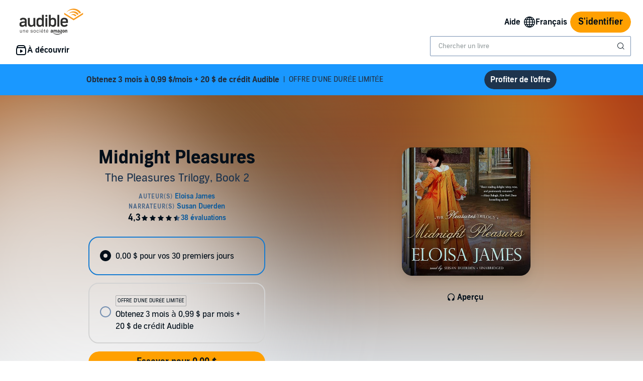

--- FILE ---
content_type: image/svg+xml
request_url: https://images-na.ssl-images-amazon.com/images/G/15/AudibleCA/fr_CA/audibleweb/audible_logo._CB506392446_.svg
body_size: 10134
content:
<?xml version="1.0" encoding="UTF-8" standalone="no"?>
<svg width="143px" height="60px" viewBox="0 0 143 60" version="1.1" xmlns="http://www.w3.org/2000/svg" xmlns:xlink="http://www.w3.org/1999/xlink">
    <!-- Generator: Sketch 3.6.1 (26313) - http://www.bohemiancoding.com/sketch -->
    <title>FR</title>
    <desc>Created with Sketch.</desc>
    <defs>
        <path id="path-1" d="M0,57.896648 L140.889327,57.896648 L140.889327,0.329656425 L0,0.329656425 L0,57.896648 Z"></path>
    </defs>
    <g id="Page-1" stroke="none" stroke-width="1" fill="none" fill-rule="evenodd">
        <g id="FR">
            <g id="FR-Logo" transform="translate(1.000000, 1.000000)">
                <path d="M120.049172,22.6546433 L99.209136,9.63262374 L99.209136,13.1497466 L120.049172,26.1725539 L140.889603,13.1497466 L140.889603,9.63262374 L120.049172,22.6546433 Z" id="Fill-1" fill="#F89A1E"></path>
                <g id="Group-43" transform="translate(0.000000, 0.064198)">
                    <path d="M128.222525,14.2549031 L131.291047,12.3372243 L131.29341,12.3372243 C128.872779,8.70312654 124.737698,6.30848966 120.042949,6.30848966 C115.352927,6.30848966 111.220997,8.69918799 108.799578,12.3281656 L108.818483,12.3301349 C108.981933,12.1812578 109.148139,12.0351377 109.319072,11.8929561 C115.167422,7.0453919 123.609304,8.10958743 128.222525,14.2549031 L128.222525,14.2549031 Z" id="Fill-2" fill="#F89A1E"></path>
                    <path d="M113.889796,15.4777039 C114.991802,14.7041732 116.267103,14.2595112 117.628659,14.2595112 C119.868117,14.2595112 121.877958,15.4580112 123.257237,17.3583603 L126.217056,15.5084246 L126.218631,15.5084246 C124.857863,13.5616006 122.5995,12.2870866 120.042989,12.2870866 C117.500263,12.2870866 115.253321,13.5478156 113.889796,15.4777039" id="Fill-4" fill="#F89A1E"></path>
                    <path id="Fill-6" fill="#F89A1E" d="M136.366799,9.16980503 L136.366299,9.16980503 L136.366799,9.17030503 L136.366799,9.16980503 Z"></path>
                    <path d="M105.956971,7.03554553 C114.53749,0.243126536 126.680426,2.06312933 133.147521,11.0824031 L133.190451,11.1485707 L136.366496,9.16984441 C132.887577,3.84689749 126.876172,0.329774581 120.043186,0.329774581 C113.305513,0.329774581 107.237786,3.81263212 103.727359,9.15842263 C104.372099,8.47941704 105.207859,7.62869078 105.956971,7.03554553" id="Fill-8" fill="#F89A1E"></path>
                    <path d="M31.0490665,34.0845838 C31.0490665,35.1239665 30.0392229,36.9435754 26.9517955,36.9435754 C25.5028039,36.9435754 23.0408179,36.1747709 23.0408179,33.1956536 L23.0408179,20.9270782 L18.962452,20.9270782 L18.962452,33.3472877 C18.962452,38.0187989 21.6694156,40.6347821 25.5618821,40.6347821 C28.268452,40.6347821 30.0853039,39.390595 31.1975497,38.0558212 L32.7544575,40.2062682 L35.1274324,40.2062682 L35.1274324,20.9270782 L31.0490665,20.9270782 L31.0490665,34.0845838 Z" id="Fill-10" fill="#2D2D2C"></path>
                    <path d="M77.37375,33.2593399 C77.37375,35.5578763 75.467493,36.9300662 73.5490265,36.9300662 C71.0283561,36.9300662 69.2028394,35.7138427 69.26625,33.1057366 L69.2654623,33.1057366 L69.2654623,27.822569 C69.2654623,25.7185969 70.9058673,24.1758679 73.5852612,24.1758679 C75.467493,24.1758679 77.37375,25.547664 77.37375,27.8465941 L77.37375,33.2593399 Z M74.5502053,20.4685131 C71.9436746,20.4685131 70.1701466,21.6548036 69.2654623,22.8040718 L69.2654623,14.0541947 L65.2831969,14.0541947 L65.2831969,40.1923651 L67.5998506,40.1923651 L69.0838953,38.0419182 C70.1701466,39.3770858 72.0161439,40.6374209 74.6951439,40.6374209 C78.2784344,40.6374209 81.3552277,38.4129293 81.3552277,33.5559126 L81.3552277,27.5500215 C81.3552277,22.6930047 78.314669,20.4685131 74.5502053,20.4685131 L74.5502053,20.4685131 Z" id="Fill-12" fill="#2D2D2C"></path>
                    <path d="M50.0290844,33.1194427 L50.0282966,33.1194427 C50.0917073,35.7275489 48.2657966,36.9437723 45.7455201,36.9437723 C43.8266598,36.9437723 41.9207966,35.5715824 41.9207966,33.2730461 L41.9207966,27.8599064 C41.9207966,25.5613701 43.8266598,24.189574 45.7092855,24.189574 C48.3882855,24.189574 50.0290844,25.7323031 50.0290844,27.8362751 L50.0290844,33.1194427 Z M50.0290844,22.8177779 C49.1244,21.6685098 47.3504782,20.4822193 44.7439475,20.4822193 C40.9794838,20.4822193 37.9389251,22.7067109 37.9389251,27.5633338 L37.9389251,33.5696187 C37.9389251,38.4266355 41.0157184,40.6511271 44.5994028,40.6511271 C47.2784028,40.6511271 49.1244,39.390398 50.2102575,38.0556243 L51.6946961,40.2060712 L54.0109559,40.2060712 L54.0109559,14.0679008 L50.0290844,14.0679008 L50.0290844,22.8177779 Z" id="Fill-14" fill="#2D2D2C"></path>
                    <mask id="mask-2" fill="white">
                        <use xlink:href="#path-1"></use>
                    </mask>
                    <g id="Clip-17"></g>
                    <path d="M84.122648,40.2062682 L88.201014,40.2062682 L88.201014,14.0680978 L84.122648,14.0680978 L84.122648,40.2062682 Z" id="Fill-16" fill="#2D2D2C" mask="url(#mask-2)"></path>
                    <path d="M57.6619106,40.2062682 L61.7402765,40.2062682 L61.7402765,20.9270782 L57.6619106,20.9270782 L57.6619106,40.2062682 Z" id="Fill-18" fill="#2D2D2C" mask="url(#mask-2)"></path>
                    <path d="M59.7010936,13.964002 C58.4198841,13.964002 57.3812891,15.0025969 57.3812891,16.2838064 C57.3812891,17.5650159 58.4198841,18.6036109 59.7010936,18.6036109 C60.9823031,18.6036109 62.020898,17.5650159 62.020898,16.2838064 C62.020898,15.0025969 60.9823031,13.964002 59.7010936,13.964002" id="Fill-19" fill="#2D2D2C" mask="url(#mask-2)"></path>
                    <path d="M95.2711006,27.5634913 C95.2711006,25.5615277 96.6425028,24.1893377 99.2746341,24.1893377 C101.907159,24.1893377 103.278955,25.5615277 103.278955,27.5634913 L103.278955,28.7868042 L95.2711006,28.7868042 L95.2711006,27.5634913 Z M107.357321,31.9014075 L107.357321,27.5634913 C107.357321,23.1145081 104.242718,20.481983 99.4231173,20.481983 C94.4180112,20.481983 91.1927346,23.2625975 91.1927346,27.637536 L91.1927346,33.5693824 C91.1927346,38.0187595 94.4180112,40.6508908 99.4231173,40.6508908 C103.174978,40.6508908 105.866581,39.1408517 106.994975,36.5591338 L104.03555,34.7312539 C102.983958,36.2086031 101.525908,36.943536 99.4231173,36.943536 C96.6425028,36.943536 95.2711006,35.4976953 95.2711006,33.4953377 L95.2711006,31.9014075 L107.357321,31.9014075 Z" id="Fill-20" fill="#2D2D2C" mask="url(#mask-2)"></path>
                    <path d="M12.0886232,34.0329494 C12.0571148,34.3271589 12.051207,34.7009271 11.6388411,35.2153014 C11.0165506,36.0991115 9.46358128,36.943536 7.61679637,36.943536 C5.68848352,36.943536 4.28005894,36.1652791 4.28005894,34.5335388 C4.28005894,32.2220053 8.03113156,31.7198405 10.3332126,31.6292539 L12.0886232,31.6292539 L12.0886232,34.0329494 Z M8.45491927,20.481983 C4.49864832,20.481983 1.93347235,22.0770947 0.936232123,24.4768517 L4.12291089,26.4599103 C5.45413994,24.3413656 6.72589693,24.1893377 8.45491927,24.1893377 C10.9389612,24.1893377 12.0886232,25.3760221 12.0886232,27.2669187 L12.0886232,28.773807 L8.66957011,28.7789271 C6.17568184,28.7789271 3.93854748e-05,29.6268964 3.93854748e-05,34.9785947 C3.93854748e-05,38.760388 2.85666788,40.6508908 6.34188855,40.6508908 C9.08548073,40.6508908 11.1248606,39.3905556 12.2371064,38.0557818 L13.7940142,40.2062288 L16.1669891,40.2062288 L16.1669891,27.0073684 C16.1669891,23.2255751 13.645531,20.481983 8.45491927,20.481983 L8.45491927,20.481983 Z" id="Fill-21" fill="#2D2D2C" mask="url(#mask-2)"></path>
                    <path d="M4.9873433,50.3008441 C4.9873433,50.5139196 4.98182933,50.7069084 4.9708014,50.8798106 C4.95977346,51.052319 4.93574832,51.2106486 4.89911983,51.3540117 C4.86249134,51.496981 4.81089637,51.6297101 4.74472877,51.7510173 C4.67856117,51.8719307 4.5938824,51.9916626 4.49108631,52.1094251 C4.33669525,52.2783888 4.15670363,52.4142687 3.9507176,52.5174587 C3.74473156,52.6206486 3.51314497,52.6718497 3.25595782,52.6718497 C2.8148405,52.6718497 2.50054441,52.554481 2.31306955,52.3189559 C2.12559469,52.0834307 2.03185726,51.7124196 2.03185726,51.2051346 L2.03185726,47.6100285 L1.21579022,47.6100285 L1.21579022,51.3481039 C1.21579022,52.0101737 1.37018128,52.5174587 1.67896341,52.8699587 C1.98774553,53.2232464 2.46549134,53.3992994 3.11259469,53.3992994 C3.4946338,53.3992994 3.8514662,53.3095006 4.18230419,53.1295089 C4.51314218,52.9495173 4.7888405,52.6828777 5.00939916,52.3295899 C5.05351089,52.4768916 5.0995919,52.6293134 5.14724832,52.7872492 C5.19490475,52.9455788 5.24098575,53.0983944 5.28509749,53.2453022 L5.7923824,53.2453022 L5.7923824,47.6100285 L4.9873433,47.6100285 L4.9873433,50.3008441 Z" id="Fill-22" fill="#2D2D2C" mask="url(#mask-2)"></path>
                    <path d="M10.8542036,47.4554011 C10.4717707,47.4554011 10.1117874,47.5440184 9.7734662,47.7200715 C9.43514497,47.8965184 9.15235726,48.1651274 8.92431536,48.5251106 L8.61553324,47.6208201 L8.14133212,47.6208201 L8.14133212,53.2450659 L8.94637123,53.2450659 L8.94637123,50.4880827 C8.94637123,50.1718173 8.97748575,49.874457 9.04010866,49.595214 C9.10273156,49.3155771 9.20395223,49.0729626 9.34337682,48.8669765 C9.48319525,48.6613844 9.66476229,48.4975408 9.8892595,48.3762335 C10.1137567,48.2549263 10.3839411,48.1942726 10.6998126,48.1942726 C11.1409299,48.1942726 11.4607399,48.3120352 11.6592427,48.5471665 C11.8577455,48.7826916 11.9569969,49.1501581 11.9569969,49.6499598 L11.9569969,53.2450659 L12.773064,53.2450659 L12.773064,49.5176246 C12.773064,48.8634318 12.6131589,48.3561469 12.2933489,47.9957698 C11.9735388,47.6357866 11.4938237,47.4554011 10.8542036,47.4554011" id="Fill-23" fill="#2D2D2C" mask="url(#mask-2)"></path>
                    <path d="M15.5519849,49.9920226 C15.5811302,49.4331427 15.7449737,48.9813913 16.0427279,48.6355869 C16.3404821,48.2901763 16.7540296,48.117274 17.2833704,48.117274 C17.5626134,48.117274 17.8052279,48.1649304 18.011214,48.2606372 C18.2168061,48.3563439 18.3861637,48.4886791 18.5184989,48.6572489 C18.6508341,48.8266064 18.7516609,49.0251092 18.821767,49.2531511 C18.8914793,49.4807992 18.9265324,49.7273522 18.9265324,49.9920226 L15.5519849,49.9920226 Z M19.1360631,48.2606372 C18.9300771,48.0109332 18.6728899,47.8140059 18.3641078,47.6702489 C18.0553257,47.5272796 17.6949486,47.455598 17.2833704,47.455598 C16.8934542,47.455598 16.5405603,47.528855 16.2246888,47.6761567 C15.9084235,47.8230645 15.6402084,48.0290506 15.4196497,48.2937209 C15.1990911,48.5579975 15.0281581,48.8762321 14.9068508,49.2472433 C14.7855436,49.6190422 14.7248899,50.0251064 14.7248899,50.4662237 C14.7248899,50.8923746 14.781605,51.2858355 14.8958229,51.6462126 C15.0096469,52.0061958 15.1770352,52.3169472 15.3975939,52.5776791 C15.6181525,52.8391986 15.8883369,53.0412461 16.2081469,53.1842154 C16.527957,53.3279723 16.8934542,53.3992601 17.3054263,53.3992601 C17.9375631,53.3992601 18.4613899,53.2417182 18.8769067,52.9254528 C19.2920296,52.6095813 19.5440966,52.1794919 19.6323201,51.6351846 L18.8383089,51.6351846 C18.7571749,51.9660226 18.5937251,52.230693 18.3475659,52.428802 C18.1010128,52.6273047 17.753633,52.7265561 17.3054263,52.7265561 C17.0187,52.7265561 16.766633,52.6718103 16.5500128,52.5611372 C16.3329989,52.4512517 16.151038,52.3004053 16.0041302,52.1093858 C15.8568285,51.9183662 15.7449737,51.6978075 15.6677782,51.4473159 C15.5905827,51.1980059 15.5480464,50.9293969 15.540957,50.6422768 L19.7315715,50.6422768 C19.7315715,50.5694137 19.7331469,50.4973383 19.7370855,50.4272321 C19.7406302,50.3579137 19.7425994,50.2897768 19.7425994,50.2236092 C19.7425994,49.8411763 19.6929737,49.4807992 19.5937223,49.1428718 C19.4944709,48.8045506 19.3416553,48.5103411 19.1360631,48.2606372 L19.1360631,48.2606372 Z" id="Fill-24" fill="#2D2D2C" mask="url(#mask-2)"></path>
                    <path d="M27.5280444,50.0358587 C27.1751506,49.9775682 26.8848796,49.9240039 26.6568377,49.8763475 C26.4287958,49.8286911 26.2488042,49.7711883 26.116469,49.7050207 C25.9841338,49.6388531 25.8943349,49.5545682 25.8462846,49.4517721 C25.7982344,49.3485821 25.7746031,49.2127022 25.7746031,49.0433447 C25.7746031,48.7861575 25.8829131,48.5691436 26.0999271,48.3926966 C26.3169411,48.2166436 26.6678656,48.1280263 27.1530947,48.1280263 C27.6091785,48.1280263 27.9486813,48.2221575 28.1731785,48.4092385 C28.3976757,48.5971073 28.5355249,48.8412972 28.586726,49.1425961 L29.3366254,49.1315682 C29.3145696,48.8964369 29.2539159,48.6778475 29.1546645,48.4754061 C29.0554131,48.2733587 28.9140193,48.0969117 28.7300891,47.9460654 C28.5461589,47.7960067 28.3200863,47.6762749 28.0518712,47.5876575 C27.7832623,47.4998279 27.4768433,47.4553223 27.1310388,47.4553223 C26.8443126,47.4553223 26.5701897,47.4923447 26.3094578,47.5659955 C26.0483321,47.6392525 25.8206841,47.746381 25.625726,47.8854117 C25.4307679,48.025624 25.2748014,48.1981324 25.1570388,48.4037246 C25.0396701,48.6097106 24.9805919,48.8452358 24.9805919,49.1095123 C24.9805919,49.4186883 25.0467595,49.6703615 25.1790947,49.8649257 C25.3114299,50.0602777 25.4898461,50.2162441 25.7139494,50.3340067 C25.9380528,50.4517693 26.1976031,50.5415682 26.4914187,50.6037972 C26.7856282,50.666814 27.0940165,50.7195905 27.4177651,50.7640961 C27.8443098,50.8227804 28.1566366,50.9310905 28.3551394,51.0894201 C28.5536422,51.2473559 28.6528936,51.4659453 28.6528936,51.7455821 C28.6528936,52.0539704 28.529617,52.2950095 28.2834578,52.4679117 C28.0369047,52.6404201 27.6824355,52.7266743 27.2192623,52.7266743 C26.7560891,52.7266743 26.3831087,52.6333307 26.0999271,52.445462 C25.8167455,52.258381 25.6493573,51.9657469 25.5981561,51.5691352 L24.804145,51.5691352 C24.8191115,51.8779173 24.8923684,52.1461324 25.0247036,52.3741743 C25.1570388,52.6022162 25.3295472,52.7912665 25.5430165,52.9421128 C25.7560919,53.0929592 26.0061897,53.2067832 26.2929159,53.2835849 C26.5796422,53.3607804 26.8884243,53.3993782 27.2192623,53.3993782 C27.5575835,53.3993782 27.8643964,53.3607804 28.1400947,53.2835849 C28.415793,53.2067832 28.6528936,53.0965039 28.8513964,52.9527469 C29.0498992,52.8093838 29.2023209,52.6333307 29.3090556,52.4234061 C29.4153964,52.2138754 29.4689606,51.9771687 29.4689606,51.7124983 C29.4689606,51.219786 29.310631,50.8412916 28.9947595,50.5762274 C28.6784941,50.311557 28.1897204,50.1315654 27.5280444,50.0358587" id="Fill-25" fill="#2D2D2C" mask="url(#mask-2)"></path>
                    <path d="M35.4020279,51.2601168 C35.3433436,51.5318765 35.2456676,51.7748849 35.1097877,51.9879603 C34.9739078,52.2014296 34.7915531,52.3719687 34.563905,52.5007592 C34.3358631,52.6295497 34.0566201,52.693748 33.7257821,52.693748 C33.3949441,52.693748 33.1192458,52.6295497 32.8986872,52.5007592 C32.6781285,52.3719687 32.497743,52.203005 32.3583184,51.9934743 C32.2185,51.7839436 32.1192486,51.5413291 32.0605642,51.2656307 C32.001486,50.9899324 31.9723408,50.7087201 31.9723408,50.4219939 C31.9723408,50.1352676 32.001486,49.8576 32.0605642,49.5893849 C32.1192486,49.3211698 32.2185,49.0821 32.3583184,48.8725693 C32.497743,48.6630385 32.6781285,48.4940749 32.8986872,48.3652844 C33.1192458,48.2364939 33.3949441,48.1722955 33.7257821,48.1722955 C34.0566201,48.1722955 34.3358631,48.2349184 34.563905,48.3597704 C34.7915531,48.4850162 34.9739078,48.6520106 35.1097877,48.8615413 C35.2456676,49.0710721 35.3433436,49.3121112 35.4020279,49.5838709 C35.4607123,49.8560246 35.4902514,50.1352676 35.4902514,50.4219939 C35.4902514,50.7087201 35.4607123,50.988357 35.4020279,51.2601168 M35.6666983,48.2936028 C35.4461397,48.0289324 35.173986,47.8229464 34.8506313,47.6760385 C34.5268827,47.5287369 34.1558715,47.4554799 33.7368101,47.4554799 C33.3252318,47.4554799 32.9573715,47.5307061 32.6340168,47.6815525 C32.3102682,47.8323989 32.0385084,48.0399603 31.8179497,48.3046307 C31.5973911,48.5693011 31.4280335,48.8835972 31.3106648,49.247519 C31.1929022,49.6114408 31.1342179,50.0104156 31.1342179,50.4440497 C31.1342179,50.8631112 31.1893575,51.2526335 31.2996369,51.6130106 C31.4099162,51.9733877 31.5733659,52.2857145 31.7903799,52.5503849 C32.007,52.8150553 32.2756089,53.0230106 32.595419,53.1734631 C32.9152291,53.3239156 33.2882095,53.3995358 33.7147542,53.3995358 C34.140905,53.3995358 34.517824,53.3239156 34.8451173,53.1734631 C35.1724106,53.0230106 35.4461397,52.813086 35.6666983,52.5448709 C35.887257,52.2766559 36.052676,51.9603905 36.1629553,51.5964687 C36.2732346,51.2325469 36.3283743,50.8414492 36.3283743,50.4219939 C36.3283743,49.995843 36.2732346,49.6004128 36.1629553,49.2364911 C36.052676,48.8725693 35.887257,48.5582732 35.6666983,48.2936028" id="Fill-26" fill="#2D2D2C" mask="url(#mask-2)"></path>
                    <path d="M41.6162288,52.3297475 C41.3775528,52.572362 41.0297791,52.6936693 40.5740891,52.6936693 C40.2432511,52.6936693 39.9691282,52.6294709 39.7525081,52.5010743 C39.5354941,52.3718899 39.3610165,52.2013508 39.2286813,51.9878816 C39.0963461,51.7748061 39.0026087,51.5321916 38.947469,51.260038 C38.8923293,50.9882782 38.8647595,50.7086413 38.8647595,50.4219151 C38.8647595,50.1426721 38.8923293,49.8669737 38.947469,49.595214 C39.0026087,49.3230603 39.0963461,49.0820212 39.2286813,48.8728844 C39.3610165,48.6629598 39.5374634,48.4939961 39.7580221,48.3655994 C39.9785807,48.2364151 40.2542791,48.1722168 40.585117,48.1722168 C41.0262344,48.1722168 41.3625863,48.2899793 41.5941729,48.5251106 C41.8257595,48.7602419 41.970698,49.0654793 42.0297763,49.4404291 L42.8348154,49.4404291 C42.8127595,49.1540966 42.7446226,48.8894263 42.6307986,48.6464179 C42.5169746,48.4038034 42.3625835,48.1942726 42.1676254,48.0178257 C41.9726673,47.8413788 41.7450193,47.7035296 41.4838936,47.6042782 C41.2227679,47.5050268 40.9305277,47.4554011 40.6071729,47.4554011 C40.1806282,47.4554011 39.8056785,47.5325966 39.4823237,47.6869877 C39.158969,47.8413788 38.8907539,48.0528788 38.6772846,48.3210939 C38.4642092,48.5897028 38.3023349,48.9059682 38.1920556,49.2694961 C38.0817763,49.6334179 38.0266366,50.0249095 38.0266366,50.4439709 C38.0266366,50.8630324 38.0782316,51.2529486 38.1810277,51.6133257 C38.2842176,51.9733089 38.4417595,52.2860296 38.6552288,52.5507 C38.8683042,52.8149765 39.1349439,53.0229318 39.4547539,53.1737782 C39.774564,53.3238369 40.1475444,53.399457 40.5740891,53.399457 C41.2432483,53.399457 41.7781031,53.2139514 42.1786534,52.8425464 C42.5792036,52.4711413 42.8202427,51.9843369 42.900983,51.3813453 L42.073888,51.3813453 C42.0077204,51.7712615 41.8549047,52.087133 41.6162288,52.3297475" id="Fill-27" fill="#2D2D2C" mask="url(#mask-2)"></path>
                    <path d="M44.8636006,53.2452235 L45.6796676,53.2452235 L45.6796676,47.6209777 L44.8636006,47.6209777 L44.8636006,53.2452235 Z" id="Fill-28" fill="#2D2D2C" mask="url(#mask-2)"></path>
                    <path d="M44.7978268,46.3858492 L45.7352011,46.3858492 L45.7352011,45.3933352 L44.7978268,45.3933352 L44.7978268,46.3858492 Z" id="Fill-29" fill="#2D2D2C" mask="url(#mask-2)"></path>
                    <path d="M48.5583126,49.9920226 C48.5874578,49.4331427 48.7513014,48.9813913 49.0490556,48.6355869 C49.3468098,48.2901763 49.7603573,48.117274 50.289698,48.117274 C50.5689411,48.117274 50.8115556,48.1649304 51.0175416,48.2606372 C51.2231338,48.3563439 51.3924913,48.4886791 51.5248265,48.6572489 C51.6571617,48.8266064 51.7579885,49.0251092 51.8280947,49.2531511 C51.897807,49.4807992 51.9328601,49.7273522 51.9328601,49.9920226 L48.5583126,49.9920226 Z M52.1423908,48.2606372 C51.9364047,48.0109332 51.6792176,47.8140059 51.3704355,47.6702489 C51.0616534,47.5272796 50.7012763,47.455598 50.289698,47.455598 C49.8997818,47.455598 49.546888,47.528855 49.2310165,47.6761567 C48.9147511,47.8230645 48.646536,48.0290506 48.4259774,48.2937209 C48.2054187,48.5579975 48.0344858,48.8762321 47.9131785,49.2472433 C47.7918712,49.6190422 47.7312176,50.0251064 47.7312176,50.4662237 C47.7312176,50.8923746 47.7879327,51.2858355 47.9021506,51.6462126 C48.0159746,52.0061958 48.1833628,52.3169472 48.4039215,52.5776791 C48.6244802,52.8391986 48.8946645,53.0412461 49.2144746,53.1842154 C49.5342846,53.3279723 49.8997818,53.3992601 50.3117539,53.3992601 C50.9438908,53.3992601 51.4677176,53.2417182 51.8832344,52.9254528 C52.2983573,52.6095813 52.5504243,52.1794919 52.6386478,51.6351846 L51.8446366,51.6351846 C51.7635025,51.9660226 51.6000528,52.230693 51.3538936,52.428802 C51.1073405,52.6273047 50.7599606,52.7265561 50.3117539,52.7265561 C50.0250277,52.7265561 49.7729606,52.6718103 49.5563405,52.5611372 C49.3393265,52.4512517 49.1573656,52.3004053 49.0104578,52.1093858 C48.8631561,51.9183662 48.7513014,51.6978075 48.6741059,51.4473159 C48.5969103,51.1980059 48.554374,50.9293969 48.5472846,50.6422768 L52.7378992,50.6422768 C52.7378992,50.5694137 52.7394746,50.4973383 52.7434131,50.4272321 C52.7469578,50.3579137 52.7489271,50.2897768 52.7489271,50.2236092 C52.7489271,49.8411763 52.6993014,49.4807992 52.60005,49.1428718 C52.5007986,48.8045506 52.347983,48.5103411 52.1423908,48.2606372 L52.1423908,48.2606372 Z" id="Fill-30" fill="#2D2D2C" mask="url(#mask-2)"></path>
                    <path d="M51.7562556,45.6250006 L51.2489707,45.1283497 L49.7271159,46.5730089 L50.0689818,46.9042408 L51.7562556,45.6250006 Z" id="Fill-31" fill="#2D2D2C" mask="url(#mask-2)"></path>
                    <path d="M57.082314,52.6055246 C56.9499788,52.6204911 56.8030709,52.6275804 56.6415905,52.6275804 C56.3398978,52.6275804 56.1323363,52.539357 56.0185123,52.3629101 C55.9046883,52.1864631 55.8475793,51.9513318 55.8475793,51.6571223 L55.8475793,48.2936028 L57.4352078,48.2936028 L57.4352078,47.6208989 L55.8475793,47.6208989 L55.8475793,45.9667089 L55.0311184,46.3747425 L55.0311184,47.6208989 L54.0500263,47.6208989 L54.0500263,48.2936028 L55.0311184,48.2936028 L55.0311184,51.5358151 C55.0311184,51.8004855 55.0551436,52.0431 55.1031939,52.2636587 C55.1508503,52.4842173 55.2315905,52.6756307 55.3458084,52.8371112 C55.4600263,52.9989855 55.612448,53.1238374 55.8030737,53.2120609 C55.9944872,53.3002844 56.2371017,53.3443961 56.531705,53.3443961 C56.7369034,53.3443961 56.9224089,53.3278542 57.0886156,53.2947704 C57.2540346,53.2616866 57.4100011,53.2270274 57.5569089,53.190005 L57.4793196,52.5283291 C57.3469844,52.5649575 57.2146492,52.590952 57.082314,52.6055246" id="Fill-32" fill="#2D2D2C" mask="url(#mask-2)"></path>
                    <path d="M62.9493712,45.6250006 L62.4420863,45.1283497 L60.9206254,46.5730089 L61.2620975,46.9042408 L62.9493712,45.6250006 Z" id="Fill-33" fill="#2D2D2C" mask="url(#mask-2)"></path>
                    <path d="M59.7512313,49.9920226 C59.7807704,49.4331427 59.9442201,48.9813913 60.2419743,48.6355869 C60.5397285,48.2901763 60.9536698,48.117274 61.4826168,48.117274 C61.7618598,48.117274 62.0048682,48.1649304 62.2104603,48.2606372 C62.4164464,48.3563439 62.5854101,48.4886791 62.7177453,48.6572489 C62.8500804,48.8266064 62.9513011,49.0251092 63.0214073,49.2531511 C63.0907257,49.4807992 63.1257788,49.7273522 63.1257788,49.9920226 L59.7512313,49.9920226 Z M63.3357034,48.2606372 C63.1293235,48.0109332 62.8725302,47.8140059 62.563748,47.6702489 C62.2545721,47.5272796 61.894195,47.455598 61.4826168,47.455598 C61.0927006,47.455598 60.7402006,47.528855 60.4239352,47.6761567 C60.1076698,47.8230645 59.8398486,48.0290506 59.6188961,48.2937209 C59.3983374,48.5579975 59.2274045,48.8762321 59.1060972,49.2472433 C58.9851838,49.6190422 58.9241363,50.0251064 58.9241363,50.4662237 C58.9241363,50.8923746 58.9812453,51.2858355 59.0950693,51.6462126 C59.2088933,52.0061958 59.3762816,52.3169472 59.5968402,52.5776791 C59.8173989,52.8391986 60.0875832,53.0412461 60.4073933,53.1842154 C60.7275972,53.3279723 61.0927006,53.3992601 61.5046726,53.3992601 C62.1372034,53.3992601 62.6610302,53.2417182 63.0761531,52.9254528 C63.4916698,52.6095813 63.7437369,52.1794919 63.8315665,51.6351846 L63.0379492,51.6351846 C62.9568151,51.9660226 62.7933654,52.230693 62.5472061,52.428802 C62.3006531,52.6273047 61.9532732,52.7265561 61.5046726,52.7265561 C61.2183402,52.7265561 60.9662732,52.6718103 60.7492592,52.5611372 C60.5322453,52.4512517 60.3502844,52.3004053 60.2033765,52.1093858 C60.0560749,51.9183662 59.9442201,51.6978075 59.8670246,51.4473159 C59.7902229,51.1980059 59.7472927,50.9293969 59.7405972,50.6422768 L63.9308179,50.6422768 C63.9308179,50.5694137 63.9327872,50.4973383 63.9363318,50.4272321 C63.9402704,50.3579137 63.9422397,50.2897768 63.9422397,50.2236092 C63.9422397,49.8411763 63.892614,49.4807992 63.7933626,49.1428718 C63.6941112,48.8045506 63.5412955,48.5103411 63.3357034,48.2606372 L63.3357034,48.2606372 Z" id="Fill-34" fill="#2D2D2C" mask="url(#mask-2)"></path>
                    <path d="M91.6249508,55.0613271 C89.2263754,56.0514779 86.6194508,56.5292237 84.2484453,56.5292237 C80.7336855,56.5292237 77.3315682,55.5918494 74.5777358,54.0353355 C74.3386659,53.8966986 74.1606436,54.1381316 74.3595402,54.3145785 C76.9097497,56.5520673 80.2823279,57.8966874 84.023948,57.8966874 C86.6950709,57.8966874 89.7951017,57.0825897 91.9357022,55.5457684 C92.2913531,55.2917321 91.9857218,54.9136316 91.6249508,55.0613271" id="Fill-35" fill="#2D2D2C" mask="url(#mask-2)"></path>
                    <path d="M90.2756832,54.1972492 C90.0862391,54.3268274 90.1193229,54.5024866 90.3268844,54.4784615 C91.0177056,54.3989028 92.5529514,54.2200927 92.8274682,54.5592017 C93.1015911,54.8994922 92.5206553,56.3012212 92.2658313,56.9302073 C92.1843034,57.1176821 92.3528732,57.1948777 92.5293201,57.0515145 C93.6778006,56.1188665 93.9731916,54.1649531 93.7400296,53.8813777 C93.5041106,53.6037101 91.4997838,53.3595201 90.2756832,54.1972492" id="Fill-36" fill="#2D2D2C" mask="url(#mask-2)"></path>
                    <path d="M94.4637377,51.8249832 C93.8099388,51.4669693 93.0490115,51.3633855 92.3266818,51.3795335 L94.2664165,48.6863547 C94.446802,48.4457095 94.5480226,48.2932877 94.5488103,48.1747374 L94.5488103,47.4807654 C94.5488103,47.3594581 94.4562545,47.275567 94.3321902,47.275567 L90.5870254,47.275567 C90.4724137,47.275567 90.376707,47.3578827 90.376707,47.4819469 L90.376707,48.2932877 C90.376707,48.414595 90.4724137,48.498486 90.5933271,48.498486 L92.5503913,48.498486 L90.3018746,51.6308128 C90.1659947,51.8328603 90.1616623,52.0569637 90.1616623,52.1896927 L90.1616623,53.0136369 C90.1616623,53.132581 90.2999053,53.2700363 90.428302,53.1999302 C91.7039975,52.544162 93.2325478,52.6059972 94.386936,53.1952039 C94.5283299,53.2653101 94.6626344,53.1278547 94.6626344,53.0096983 L94.6626344,52.1408547 C94.6504249,52.0258492 94.6126148,51.9045419 94.4637377,51.8249832" id="Fill-37" fill="#2D2D2C" mask="url(#mask-2)"></path>
                    <path d="M75.5720221,53.3649553 L76.7142008,53.3649553 C76.8343265,53.3649553 76.9327902,53.2747626 76.9327902,53.1609385 L76.9327902,50.1475559 C76.9327902,49.4902123 76.9004941,48.5804078 77.7204997,48.5804078 C78.5294774,48.5804078 78.4243182,49.5146313 78.4243182,50.1475559 L78.4243182,53.1609385 C78.4243182,53.2712179 78.5145109,53.3582598 78.6263656,53.3649553 L79.7665751,53.3649553 C79.8886701,53.3649553 79.9859522,53.2747626 79.9859522,53.1609385 L79.9859522,50.1475559 C79.9859522,49.824595 79.9749243,49.3480307 80.0934746,49.0597291 C80.2096617,48.7718212 80.4967818,48.5926173 80.7720863,48.5926173 C81.1033182,48.5926173 81.358536,48.7013212 81.4443964,49.0837542 C81.4955975,49.3110084 81.475117,49.9088799 81.475117,50.1475559 L81.4759047,53.1609385 C81.4759047,53.2712179 81.5649159,53.3582598 81.6795277,53.3649553 L82.8177679,53.3649553 C82.9382874,53.3649553 83.0379327,53.2747626 83.0379327,53.1609385 L83.0395081,49.5741034 C83.0395081,48.9652039 83.1143405,48.2696564 82.7531757,47.7911229 C82.4337595,47.3614274 81.9111142,47.1711955 81.4313992,47.1711955 C80.7614522,47.1711955 80.1328601,47.5043966 79.8583433,48.222 C79.5397148,47.5043966 79.0922958,47.1711955 78.3782372,47.1711955 C77.6748126,47.1711955 77.1564997,47.5043966 76.8788321,48.222 L76.8587455,48.222 L76.8587455,47.4819469 C76.8504746,47.3767877 76.7614634,47.2944721 76.6484271,47.2877765 L75.5901394,47.2877765 C75.4696198,47.2877765 75.3699746,47.381514 75.3699746,47.4949441 L75.3699746,53.1782682 C75.3794271,53.2775196 75.4641059,53.3582598 75.5720221,53.3649553" id="Fill-38" fill="#2D2D2C" mask="url(#mask-2)"></path>
                    <path d="M97.7748746,52.3135601 C96.8820059,52.3135601 96.8906707,50.8287277 96.8906707,50.1355433 C96.8906707,49.4431466 96.9446288,48.3312947 97.7855087,48.3312947 C98.1482489,48.3312947 98.4022852,48.484898 98.5318634,48.8803282 C98.6787712,49.3360182 98.6988578,49.908683 98.6988578,50.3887919 C98.6988578,51.1186047 98.6563215,52.3135601 97.7748746,52.3135601 M97.7748746,47.1713925 C96.1258047,47.1713925 95.2116679,48.5455517 95.2116679,50.3139595 C95.2116679,52.0729148 96.1147768,53.4848841 97.7748746,53.4848841 C99.3699863,53.4848841 100.382981,52.1087556 100.382981,50.3773701 C100.382981,48.5806047 99.465693,47.1713925 97.7748746,47.1713925" id="Fill-39" fill="#2D2D2C" mask="url(#mask-2)"></path>
                    <path d="M105.614317,47.8384642 C105.295689,47.3512659 104.796281,47.1712743 104.285845,47.1712743 C103.498135,47.1712743 103.050716,47.5414978 102.731694,48.3169978 L102.710032,48.3169978 L102.710032,47.4497296 C102.689946,47.3615061 102.60763,47.2933693 102.506803,47.2878553 L101.45206,47.2878553 C101.33863,47.2878553 101.241742,47.3729279 101.233077,47.4753302 L101.235046,53.1606235 C101.235046,53.2712966 101.325239,53.3583385 101.439063,53.3650341 L102.573365,53.3650341 C102.696641,53.3650341 102.794317,53.2748413 102.797862,53.1606235 L102.797862,50.1003721 C102.797862,49.7175453 102.816767,49.3705592 102.976672,49.0255425 C103.105856,48.7470872 103.361862,48.5682771 103.63756,48.5682771 C104.422906,48.5682771 104.349256,49.4769 104.349256,50.1003721 L104.349256,53.1877994 C104.362253,53.2842939 104.446932,53.3583385 104.552091,53.3650341 L105.695845,53.3650341 C105.806912,53.3650341 105.89868,53.2874447 105.913647,53.1877994 L105.913647,49.6115983 C105.913647,49.0598078 105.913647,48.2949419 105.614317,47.8384642" id="Fill-40" fill="#2D2D2C" mask="url(#mask-2)"></path>
                    <path d="M87.3898307,50.6522807 C87.3898307,51.082764 87.4000709,51.4419595 87.177543,51.8263617 C86.9963698,52.1371131 86.708462,52.3297081 86.3890458,52.3297081 C85.9514732,52.3297081 85.6974369,52.0055656 85.6974369,51.5258506 C85.6974369,50.5821746 86.5654927,50.4108478 87.3898307,50.4108478 L87.3898307,50.6522807 Z M87.3898307,49.5238869 C86.7285486,49.5955684 85.8667944,49.6451941 85.2460793,49.9063198 C84.5324145,50.2060433 84.0334006,50.8180936 84.0334006,51.717264 C84.0334006,52.8681075 84.7801492,53.4431355 85.7380039,53.4431355 C86.5493447,53.4431355 86.9920374,53.2556606 87.6170849,52.6377025 C87.8246464,52.9287612 87.8919955,53.0705489 88.2685207,53.3769679 C88.3535933,53.4187165 88.4646603,53.4163534 88.538705,53.349398 L88.5394927,53.3529427 C88.7695039,53.1568031 89.1826575,52.8074539 89.4170011,52.6176159 C89.509557,52.5439651 89.4918335,52.4254148 89.4205458,52.3230126 C89.2121966,52.0433757 88.9904564,51.8169092 88.9904564,51.2985964 L88.9904564,49.5727249 C88.9904564,48.8385796 89.0408698,48.170602 88.4890793,47.6680433 C88.0515067,47.2607975 87.3272078,47.1154651 86.7718726,47.1154651 C85.6860151,47.1154651 84.476881,47.508926 84.2244201,48.8121913 C84.1960626,48.9476774 84.2996464,49.0221159 84.3941715,49.0422025 L85.4981464,49.1579958 C85.6025179,49.1528757 85.6757749,49.054412 85.6974369,48.9531913 C85.7911743,48.5065601 86.1779397,48.2899399 86.6127553,48.2899399 C86.846705,48.2899399 87.1149201,48.3742249 87.2515877,48.5790293 C87.4118866,48.8054958 87.3898307,49.1178226 87.3898307,49.3813115 L87.3898307,49.5238869 Z" id="Fill-41" fill="#2D2D2C" mask="url(#mask-2)"></path>
                    <path d="M72.4508807,50.6522807 C72.4508807,51.082764 72.4623025,51.4419595 72.238593,51.8263617 C72.0566321,52.1371131 71.769512,52.3297081 71.4493081,52.3297081 C71.0121293,52.3297081 70.7573053,52.0055656 70.7573053,51.5258506 C70.7573053,50.5821746 71.6253612,50.4108478 72.4508807,50.4108478 L72.4508807,50.6522807 Z M74.4796265,52.3230126 C74.2724589,52.0433757 74.0487494,51.8169092 74.0487494,51.2985964 L74.0487494,49.5727249 C74.0487494,48.8385796 74.1034953,48.170602 73.5501293,47.6680433 C73.1125567,47.2607975 72.3882578,47.1154651 71.8313472,47.1154651 C70.7478528,47.1154651 69.5375372,47.508926 69.2838947,48.8121913 C69.2563249,48.9476774 69.3614841,49.0221159 69.4552215,49.0422025 L70.5591964,49.1579958 C70.6627802,49.1528757 70.7368249,49.054412 70.7573053,48.9531913 C70.853012,48.5065601 71.2389897,48.2899399 71.671836,48.2899399 C71.9085427,48.2899399 72.1743947,48.3742249 72.3134254,48.5790293 C72.4725427,48.8054958 72.4508807,49.1178226 72.4508807,49.3813115 L72.4508807,49.5238869 C71.7903863,49.5955684 70.9286321,49.6451941 70.3090986,49.9063198 C69.5926768,50.2060433 69.093269,50.8180936 69.093269,51.717264 C69.093269,52.8681075 69.8392299,53.4431355 70.7982662,53.4431355 C71.6092131,53.4431355 72.0526936,53.2556606 72.6765595,52.6377025 C72.8841209,52.9287612 72.9530455,53.0705489 73.3311461,53.3769679 C73.4146433,53.4187165 73.5237411,53.4163534 73.5993612,53.349398 L73.6032997,53.3529427 C73.8289785,53.1568031 74.2437075,52.8074539 74.4752941,52.6176159 C74.5686377,52.5439651 74.5520958,52.4254148 74.4796265,52.3230126 L74.4796265,52.3230126 Z" id="Fill-42" fill="#2D2D2C" mask="url(#mask-2)"></path>
                </g>
            </g>
        </g>
    </g>
</svg>